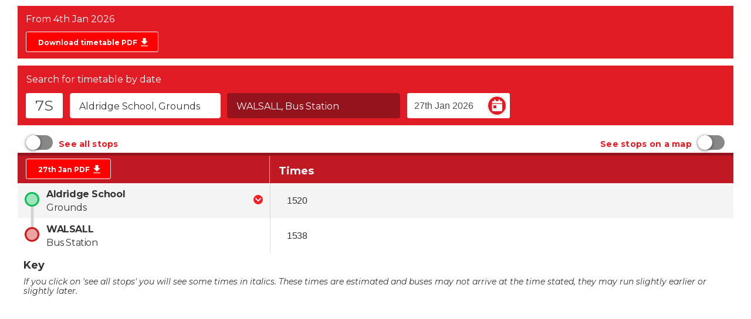

--- FILE ---
content_type: text/css
request_url: https://timetables-embed.nxbus.co.uk/static/css/main.62b96860.chunk.css
body_size: 18377
content:
@import url(https://fonts.googleapis.com/css?family=Montserrat:regular,bold,italic&subset=latin,latin-ext);
/*! normalize.css v5.0.0 | MIT License | github.com/necolas/normalize.css */html{font-family:sans-serif;line-height:1.15;-ms-text-size-adjust:100%;-webkit-text-size-adjust:100%}article,aside,footer,header,nav,section{display:block}h1{font-size:2em;margin:.67em 0}figcaption,figure,main{display:block}figure{margin:1em 40px}hr{box-sizing:content-box;height:0;overflow:visible}pre{font-family:monospace,monospace;font-size:1em}a{background-color:transparent;-webkit-text-decoration-skip:objects}a:active,a:hover{outline-width:0}abbr[title]{border-bottom:none;text-decoration:underline;-webkit-text-decoration:underline dotted;text-decoration:underline dotted}b,strong{font-weight:inherit;font-weight:bolder}code,kbd,samp{font-family:monospace,monospace;font-size:1em}dfn{font-style:italic}mark{background-color:#ff0;color:#000}small{font-size:80%}sub,sup{font-size:75%;line-height:0;position:relative;vertical-align:baseline}sub{bottom:-.25em}sup{top:-.5em}audio,video{display:inline-block}audio:not([controls]){display:none;height:0}img{border-style:none}svg:not(:root){overflow:hidden}button,input,optgroup,select,textarea{font-family:sans-serif;font-size:100%;line-height:1.15;margin:0}button,input{overflow:visible}button,select{text-transform:none}[type=reset],[type=submit],button,html [type=button]{-webkit-appearance:button}[type=button]::-moz-focus-inner,[type=reset]::-moz-focus-inner,[type=submit]::-moz-focus-inner,button::-moz-focus-inner{border-style:none;padding:0}[type=button]:-moz-focusring,[type=reset]:-moz-focusring,[type=submit]:-moz-focusring,button:-moz-focusring{outline:1px dotted ButtonText}fieldset{border:1px solid silver;margin:0 2px;padding:.35em .625em .75em}legend{box-sizing:border-box;color:inherit;display:table;max-width:100%;padding:0;white-space:normal}progress{display:inline-block;vertical-align:baseline}textarea{overflow:auto}[type=checkbox],[type=radio]{box-sizing:border-box;padding:0}[type=number]::-webkit-inner-spin-button,[type=number]::-webkit-outer-spin-button{height:auto}[type=search]{-webkit-appearance:textfield;outline-offset:-2px}[type=search]::-webkit-search-cancel-button,[type=search]::-webkit-search-decoration{-webkit-appearance:none}::-webkit-file-upload-button{-webkit-appearance:button;font:inherit}details,menu{display:block}summary{display:list-item}canvas{display:inline-block}[hidden],template{display:none}.header{display:flex;align-items:center;max-height:70px;padding:14px 10px 12px 14px;background-color:#e11c24;margin-bottom:12px}.header__hidden{display:none}.header__search{margin:0;padding:15px 15px 0;color:#fff}@media only screen and (max-width:1100px){.header__search{position:relative;bottom:-15px;margin-top:-10px!important}}@media only screen and (max-width:1100px){.header{flex-direction:column;align-items:start;margin:15px;max-height:none}}.header__stop{font-family:"Montserrat",sans-serif;font-size:25px;height:43px;line-height:43px;background-color:#fff;border-radius:3px;text-align:center;margin-right:12px;color:#4d4d4d;padding:0 15px}.header__stop__single{width:63px;min-width:63px;max-width:63px;padding:0}.header__stop__small{font-size:12px}@media only screen and (max-width:1100px){.header__stop{margin-bottom:10px;width:100%}}.header .form-container{display:flex;width:calc(70% - 55px);position:relative}@media only screen and (max-width:1100px){.header .form-container{width:100%;flex-direction:column;margin-bottom:11px}}.header .form-select{margin-bottom:8px}.header .search-container{display:flex;justify-content:space-between;width:100%;position:relative;height:43px}@media only screen and (max-width:1100px){.header .search-container{flex-direction:column;height:auto}}.header .search-container .react-select__menu{z-index:99999;position:absolute}.header .search-container .react-select--is-disabled{right:16px}@media only screen and (max-width:1100px){.header .search-container .react-select--is-disabled{right:0}}.header .search-container .react-select__control--is-disabled{background-color:#95131c;border-color:#95131c}.header .search-container .react-select__single-value--is-disabled{color:#fff}.header .search-container .clear-input{position:absolute;width:18px;height:18px;top:14px;right:28px}.header .search-container .change-direction{position:relative;height:30px;min-width:29px;top:7px;right:7px;z-index:9999}@media only screen and (max-width:1100px){.header .search-container .change-direction{position:absolute;top:33px;left:auto;right:25px;transform:rotate(90deg);-webkit-transform:rotate(90deg)}}.header img:active,.header img:focus,.header img:hover{cursor:pointer}.header .react-select__control{margin-right:8px}@media only screen and (max-width:1100px){.header .react-select__control{margin-right:0}}.header-CV{background-color:#0081cc}.header-CV .search-container .react-select__control--is-disabled{background-color:#0060ae;border-color:#0060ae}.wrapper-download-pdf{display:flex;align-items:flex-end;justify-content:flex-end}.wrapper-download-pdf .button-download-pdf{position:relative;height:35px;line-height:35px;border-radius:3px;background-color:#d6d6d6;font-size:12px;background-color:red;color:#fff;font-family:"Montserrat",sans-serif;font-weight:700;margin-bottom:5px;letter-spacing:0;padding:0 35px 0 20px;border:1px solid}@media only screen and (max-width:1100px){.wrapper-download-pdf .button-download-pdf{font-size:11px}}.wrapper-download-pdf .button-download-pdf:after{content:"";position:absolute;background-image:url(/static/media/download-icon.91a7fdb0.svg);background-repeat:no-repeat;background-size:cover;width:12px;height:14px;top:10px;right:17px}.wrapper-download-pdf-week{display:block;color:#fff}.wrapper-download-pdf-week--first{float:left;padding-right:10px}@media only screen and (max-width:1100px){.wrapper-download-pdf-week--first{float:none;padding-right:0}}.wrapper-download-pdf-hidden{display:none}.wrapper-download-pdf-CV .button-download-pdf{background-color:#0096db}.map-hidden{display:none}.header-buttons{display:block;max-height:90px}@media only screen and (max-width:1100px){.header-buttons{max-height:none}}.header-buttons .button-download-pdf{margin-top:12px}.main-container{background:#fff;padding:0 10px 0 14px;height:35px;border-radius:5px 5px 0 0;display:flex;justify-content:space-between;align-items:center}.main-container .button-stops{height:34px;line-height:34px;width:110px;border:1px solid #fff;background-color:#eee;border-radius:3px}.main-container .button-stops,.main-container .see-map{font-family:"Montserrat",sans-serif;font-weight:700;font-size:14px;color:#e11c24}.main-container .see-map{display:inline-block;padding-top:5px;margin-right:10px;letter-spacing:.28px}@media only screen and (max-width:1100px){.main-container .see-map{display:none}}.main-container .see-map--mobile{display:none}@media only screen and (max-width:1100px){.main-container .see-map--mobile{display:block}}.main-container .see-stops{color:#e11c24;font-size:14px;font-family:"Montserrat",sans-serif;font-weight:700;display:inline-block;padding-top:5px;margin-left:10px;letter-spacing:.28px}.main-container .switcher{display:flex;display:-webkit-flex;align-items:center;float:left;padding-right:5px}.leaflet-container{height:535px;width:100%;z-index:0}@media only screen and (max-width:1100px){.leaflet-container{height:450px}}.main-container-TD .see-map,.main-container-TD .see-stops{color:#009f3c}.main-container-CV .see-map,.main-container-CV .see-stops{color:#0096db}.no-timetable-header{width:100%;background:#f4f4f4;padding:30px 60px}.no-timetable-header .no-timetable{text-align:center;color:#e11c24;font-size:21px;font-weight:800;background-color:#ccc;padding:20px}.no-timetable-header .no-timetable-TD{color:#009f3c}.no-timetable-header .no-timetable-CV{color:#0096db}.container-details div{position:relative;font-size:14px;color:#4f4f4f;padding:5px 10px 0 14px}.container-details .via{text-align:right;min-height:22px}@media only screen and (max-width:1100px){.container-details .via{text-align:left}}.container-details .timetable-change{text-align:left;float:left;z-index:999}@media only screen and (max-width:1100px){.container-details .timetable-change{padding-bottom:1px;z-index:0;float:none}}.map-container{min-height:100%}.map{padding-bottom:12px;position:relative}.map .mapService{position:absolute;z-index:999;top:20px;right:20px;text-align:right;font-size:23px;background-color:#e11c24;padding:8px;color:#fff;min-width:42px;text-align:center}.map .mapService--CV{background-color:#0081cc}.stops-table-scrollable{overflow-x:hidden;overflow-y:hidden;-webkit-overflow-scrolling:touch;-webkit-transform:translateZ(0)}.stops-table-scrollable .stops-table tbody tr.timing-point{font-style:normal}.stops-table-scrollable .stops-table tbody tr.point{font-style:italic}.stops-table-scrollable .stops-table tbody tr td:nth-child(2){color:#fff}.stops-table-scrollable .stops-table tbody tr td:nth-child(3){border:none}.stops-table-scrollable .stops-table tbody tr:nth-child(odd) td:nth-child(2){color:#f4f4f4}.stops-table-scrollable .stops-table .stops-collapse{display:none}.stops-table{width:calc(100% + 1px);border-spacing:0;border-collapse:collapse}.stops-table tbody tr{height:60px;font-family:"Montserrat",sans-serif;font-size:16px;letter-spacing:-.39px;background-color:#fff;color:#333}@media only screen and (max-width:1100px){.stops-table tbody tr{height:85px}}.stops-table tbody tr:nth-child(odd){background:#f4f4f4}.stops-table tbody tr:last-child td:first-child:before{content:none}.stops-table tbody tr td{padding:0 12px;position:relative;text-align:right}.stops-table tbody tr td:first-child{width:30px}.stops-table tbody tr td:first-child:before{content:"";position:absolute;display:block;background-repeat:repeat-y;width:50%;height:100%;top:50%;background-image:url(/static/media/line-gray.d8fdc116.svg);background-position:50%;background-size:12px 100px}@media (-ms-high-contrast:active),(-ms-high-contrast:none){.stops-table tbody tr td:first-child:before{height:77px;top:auto}}.stops-table tbody tr td:nth-child(2){text-align:left;min-width:300px;width:250px;padding:0;font-weight:800;line-height:23px}.stops-table tbody tr td:nth-child(2) .subTitle{font-weight:100}@media only screen and (max-width:1100px){.stops-table tbody tr td:nth-child(2){min-width:150px;width:150px}}.stops-table tbody tr td:nth-child(3){width:20px;min-width:80px;border-right:1px solid #dbdbdb}@media only screen and (max-width:1100px){.stops-table tbody tr td:nth-child(3){min-width:30px;width:30px}}.stops-table tbody tr .time{font-family:sans-serif;min-width:80px;padding:0 13px 0 0;vertical-align:middle}@media only screen and (max-width:1100px){.stops-table tbody tr .time{min-width:70px}}.stops-table tbody tr .time--single{text-align:left;padding-left:31px}.stops-table tbody tr .center{text-align:center}.stops-table tbody .service{height:40px;font-weight:600}.stops-table tbody .service td:first-child:before{background-image:none}.stops-table .stops-tracking-container{display:flex}.stops-table .stops-tracking{text-align:center}.stops-table .stops-tracking-dot{display:inline-block;position:relative;height:25px;width:25px;border-radius:50%;border:3px solid #10bd59;background-color:#9ee4bc}.stops-table .stops-tracking-dot--finish{border:3px solid #d01717;background-color:#eca3a3}.stops-table .stops-tracking-dot--between{height:14px;width:14px;border-radius:50%;border:3px solid #d3d3d3;background-color:#fff}.stops-table .stops-tracking-dot--tp{width:18px;height:18px}.stops-table .stops-collapse:active,.stops-table .stops-collapse:focus,.stops-table .stops-collapse:hover{cursor:pointer}.stops-table .stops-collapse--down{transform:rotate(180deg);-webkit-transform:rotate(180deg)}.stops-table-header{font-family:"Montserrat",sans-serif;font-weight:700;font-size:18px;color:#fff;height:52px;padding:0 14px;background-color:#c01924;border-top:5px solid #95131c;display:flex;display:-webkit-flex}.stops-table-header__stops{min-width:416px;border-right:1px solid #dbdbdb}@media only screen and (max-width:1100px){.stops-table-header__stops{min-width:130px;border:none}}.stops-table-header__times{line-height:52px;display:flex;display:-webkit-flex;justify-content:space-between;width:100%;padding-left:15px}@media only screen and (max-width:1100px){.stops-table-header__times{padding-left:0;justify-content:flex-end}.stops-table-header__times span{display:none}}.stops-table-header .wrapper-download-pdf{float:left}.stops-table-header .wrapper-download-pdf .button-download-pdf{top:5px}.scroll-buttons .button-scroll,.scroll-buttons .button-scroll-later{font-family:"Montserrat",sans-serif;font-weight:700;font-size:12px;background-color:#f2f2f2;color:#e11c24;border:none;border-radius:3px;height:30px;width:76px;position:relative;padding-left:14px;bottom:6px}.scroll-buttons .button-scroll-later:before,.scroll-buttons .button-scroll:before{content:"";position:absolute;top:10px;left:6px;background-image:url(/static/media/arrow.177b6c0e.svg);background-size:contain;width:12px;height:10px}.scroll-buttons .button-scroll-later:first-child,.scroll-buttons .button-scroll:first-child{margin-right:8px}.scroll-buttons .button-scroll-later{padding-left:0;padding-right:2px}.scroll-buttons .button-scroll-later:before{transform:rotate(180deg);-webkit-transform:rotate(180deg);left:58px}.stops-table-pinned{position:absolute;left:0;top:0}.stops-table-pinned tr.timing-point{font-style:normal}.stops-table-pinned tr.point{font-style:italic}.stops-table-holder{position:relative;overflow:hidden}.stops-table-header-CV{background-color:#0081cc;border-top:5px solid #0096db}.stops-table-header-CV .scroll-buttons .button-scroll,.stops-table-header-CV .scroll-buttons .button-scroll-later{color:#0096db}.stops-table-header-CV .scroll-buttons .button-scroll-later:before,.stops-table-header-CV .scroll-buttons .button-scroll:before{background-image:url(/static/media/arrow.f5c7acc1.svg)}.layover{font-family:sans-serif;font-weight:600;font-size:12px;padding-right:1px;position:relative;bottom:2px}.no-time{padding-left:40px}@media only screen and (max-width:1100px){.no-time{padding-left:30px}}.time_colon{display:none}.legend{font-family:"Montserrat",sans-serif;font-size:14px;background-color:#fff;color:#333;padding:10px}.legend .label{font-weight:700;font-size:18px;padding-bottom:10px}.legend .section{margin-right:50px}.legend .section--first{float:left}.legend .section .item{display:flex;align-items:center}.legend .section .item img{margin:5px 5px 5px 0}.legend .italic{font-style:italic}.react-datepicker-wrapper .react-datepicker__input-container{position:relative}.react-datepicker-wrapper .react-datepicker__input-container input{max-width:175px;min-width:175px;border:none;border-radius:3px;height:43px;padding:0 12px;font-family:"Soleil-Book",sans-serif;font-size:16px;color:#4d4d4d}@media only screen and (max-width:1100px){.react-datepicker-wrapper .react-datepicker__input-container input{width:100%;max-width:100%}}.react-datepicker-wrapper .react-datepicker__input-container input:active,.react-datepicker-wrapper .react-datepicker__input-container input:focus,.react-datepicker-wrapper .react-datepicker__input-container input:hover{outline:none}.header-CV .react-datepicker-wrapper .react-datepicker__input-container:after{background-image:url(/static/media/calendar.d048ff6b.svg)}img.change-date{position:absolute;top:4px;right:5px}@media only screen and (max-width:1100px){img.change-date{position:relative;top:12px;right:40px}}.react-datepicker-popper{z-index:9999}.date-picker{position:relative}@media only screen and (max-width:1100px){.form-container .react-select-container{width:100%;max-width:100%}}.map .leaflet-popup-content-wrapper{border-radius:3px}.map .leaflet-popup-content-wrapper .leaflet-popup-content{width:180px;margin:16px 12px 24px 30px}.map .leaflet-popup-content-wrapper .leaflet-popup-content h3{font-family:"Soleil-Book",sans-serif;font-size:15px;color:#606060;margin:0 0 10px;position:relative}.map .leaflet-popup-content-wrapper .leaflet-popup-content h3:before{content:"";position:absolute;background-image:url(/static/media/stop.f74ba92b.svg);background-repeat:no-repeat;background-size:contain;width:15px;height:25px;left:-18px;top:-2px}.map .leaflet-popup-content-wrapper .leaflet-popup-content .stop-blue:before{background-image:url(/static/media/stop-blue.09ce2b9a.svg)}.map .leaflet-popup-content-wrapper .leaflet-popup-content .origin:before{background-image:url(/static/media/stop-start.6f700763.svg)}.map .leaflet-popup-content-wrapper .leaflet-popup-content .dest:before{background-image:url(/static/media/stop-finish.8e2e6b39.svg)}.map .leaflet-popup-content-wrapper .leaflet-popup-content h4{display:inline-block;font-family:"Soleil-Regular",sans-serif;font-size:12px;color:#7c7c7c;letter-spacing:.12px;margin:0 0 36px}.map .leaflet-popup-content-wrapper .leaflet-popup-content a{display:inline-block;font-family:"Soleil-Regular",sans-serif;font-size:14px;color:#e11c24;position:relative;background:#f1f1f1;border-radius:5px;padding:8px 20px 4px 10px;font-weight:800;text-decoration:none}.map .leaflet-popup-content-wrapper .leaflet-popup-content a:after{content:"";position:absolute;top:12px;right:7px;background-image:url(/static/media/arrow-icon.84947c72.svg);background-size:contain;width:10px;height:10px}.map .leaflet-popup-content-wrapper .leaflet-popup-content .link-TD{color:#009f3c}.map .leaflet-popup-content-wrapper .leaflet-popup-content .link-TD:after{background-image:url(/static/media/arrow-icon.27bd9dba.svg)}.map .leaflet-popup-content-wrapper .leaflet-popup-content .link-CV{color:#0096db}.map .leaflet-popup-content-wrapper .leaflet-popup-content .link-CV:after{background-image:url(/static/media/arrow-icon.60aef3ef.svg)}body{font-family:"Montserrat",sans-serif;-webkit-font-smoothing:antialiased;-moz-osx-font-smoothing:grayscale;min-width:320px;margin:0}*{box-sizing:border-box;-webkit-user-drag:none;-webkit-overflow-scrolling:touch;-webkit-tap-highlight-color:rgba(255,255,255,0)}button{cursor:pointer}button:active,button:focus,button:hover{outline:none}button:disabled{opacity:.5}button:disabled:hover{cursor:not-allowed}.noselect{-webkit-touch-callout:none;-webkit-user-select:none;-ms-user-select:none;user-select:none}.App{margin:10px auto;width:100%;max-width:1220px}
/*# sourceMappingURL=main.62b96860.chunk.css.map */

--- FILE ---
content_type: image/svg+xml
request_url: https://timetables-embed.nxbus.co.uk/static/media/collapse.165c0399.svg
body_size: 305
content:
<svg xmlns="http://www.w3.org/2000/svg" width="16" height="16" viewBox="0 0 16 16"><defs><style>.a{fill:#f91d23;}.b{fill:none;stroke:#fff;stroke-width:2px;}</style></defs><circle class="a" cx="8" cy="8" r="8"/><path class="b" d="M4.6,9.2,0,4.6,4.6,0" transform="translate(3.41 10.204) rotate(-90)"/></svg>

--- FILE ---
content_type: image/svg+xml
request_url: https://timetables-embed.nxbus.co.uk/static/media/collapse.165c0399.svg
body_size: 305
content:
<svg xmlns="http://www.w3.org/2000/svg" width="16" height="16" viewBox="0 0 16 16"><defs><style>.a{fill:#f91d23;}.b{fill:none;stroke:#fff;stroke-width:2px;}</style></defs><circle class="a" cx="8" cy="8" r="8"/><path class="b" d="M4.6,9.2,0,4.6,4.6,0" transform="translate(3.41 10.204) rotate(-90)"/></svg>

--- FILE ---
content_type: image/svg+xml
request_url: https://timetables-embed.nxbus.co.uk/static/media/calendar.1a407c47.svg
body_size: 905
content:
<svg xmlns="http://www.w3.org/2000/svg" width="34" height="35" viewBox="0 0 34 35"><defs><style>.a{fill:#e11c24;stroke:#fff;stroke-width:2px;}.b{fill:#fff;}.c{stroke:none;}.d{fill:none;}</style></defs><g transform="translate(-161 -4)"><g class="a" transform="translate(195 4) rotate(90)"><ellipse class="c" cx="17.5" cy="17" rx="17.5" ry="17"/><ellipse class="d" cx="17.5" cy="17" rx="16.5" ry="16"/></g><path class="b" d="M0,17.986a1.861,1.861,0,0,0,1.861,1.861H15.506a1.861,1.861,0,0,0,1.861-1.861V7.443H0Zm2.481-7.443a.622.622,0,0,1,.62-.62H6.822a.622.622,0,0,1,.62.62v3.721a.622.622,0,0,1-.62.62H3.1a.622.622,0,0,1-.62-.62ZM15.506,2.481H13.645V.62a.622.622,0,0,0-.62-.62h-1.24a.622.622,0,0,0-.62.62V2.481H6.2V.62A.622.622,0,0,0,5.582,0H4.342a.622.622,0,0,0-.62.62V2.481H1.861A1.861,1.861,0,0,0,0,4.342V6.2H17.366V4.342A1.861,1.861,0,0,0,15.506,2.481Z" transform="translate(169.513 11.152)"/></g></svg>

--- FILE ---
content_type: image/svg+xml
request_url: https://timetables-embed.nxbus.co.uk/static/media/line-gray.d8fdc116.svg
body_size: 283
content:
<svg id="line" xmlns="http://www.w3.org/2000/svg" preserveAspectRatio="none" width="10px" height="10px" viewBox="0 0 10 10">
  <defs>
    <style>
	.point {
	  stroke: #D3D3D3;
	  stroke-width: 4px;
	}
    </style>
  </defs>
 <line class="point" x1="5" x2="5" y1="0" y2="10" />
</svg>

--- FILE ---
content_type: text/plain
request_url: https://www.google-analytics.com/j/collect?v=1&_v=j102&a=1697644288&t=pageview&_s=1&dl=https%3A%2F%2Ftimetables-embed.nxbus.co.uk%2FWAAO007S&dp=%2FWAAO007S&ul=en-us%40posix&dt=NX%20Bus%20Timetables%20Integration&sr=1280x720&vp=1280x720&_u=IEBAAEABAAAAACAAI~&jid=1806072463&gjid=1424127412&cid=724852813.1769491484&tid=UA-2380865-8&_gid=1318679011.1769491484&_r=1&_slc=1&z=1566711153
body_size: -454
content:
2,cG-0KHH3BXPP3

--- FILE ---
content_type: image/svg+xml
request_url: https://timetables-embed.nxbus.co.uk/static/media/download-icon.91a7fdb0.svg
body_size: 262
content:
<svg xmlns="http://www.w3.org/2000/svg" viewBox="0 0 14 16.7"><defs><style>.cls-1{fill:#fff;}</style></defs><g id="Layer_2" data-name="Layer 2"><g id="Layer_1-2" data-name="Layer 1"><path class="cls-1" d="M4,0V6H0l7,7,7-7H10V0H4M0,15v1.7H14V15H0"/></g></g></svg>

--- FILE ---
content_type: application/javascript
request_url: https://timetables-embed.nxbus.co.uk/static/js/main.b7173c68.chunk.js
body_size: 37820
content:
(this["webpackJsonpnx-bus-timetables-integration"]=this["webpackJsonpnx-bus-timetables-integration"]||[]).push([[0],{112:function(e,t,a){e.exports=a.p+"static/media/stop-start.6f700763.svg"},113:function(e,t,a){e.exports=a.p+"static/media/stop-finish.8e2e6b39.svg"},114:function(e,t,a){e.exports=a.p+"static/media/stop.f74ba92b.svg"},115:function(e,t,a){e.exports=a.p+"static/media/stop-blue.09ce2b9a.svg"},183:function(e,t,a){e.exports=a.p+"static/media/change-direction.d5cf461e.svg"},184:function(e,t,a){e.exports=a.p+"static/media/change-direction.029a020e.svg"},185:function(e,t,a){e.exports=a.p+"static/media/calendar.1a407c47.svg"},186:function(e,t,a){e.exports=a.p+"static/media/calendar.d048ff6b.svg"},194:function(e,t,a){e.exports=a.p+"static/media/collapse.165c0399.svg"},195:function(e,t,a){e.exports=a.p+"static/media/collapse.76eb4fb7.svg"},276:function(e,t,a){var n={"./icons/CV/arrow-icon.svg":555,"./icons/CV/arrow.svg":556,"./icons/CV/calendar.svg":186,"./icons/CV/change-direction.svg":184,"./icons/CV/collapse.svg":195,"./icons/CV/download-icon.svg":557,"./icons/TD/arrow-icon.svg":558,"./icons/TD/arrow.svg":559,"./icons/TD/calendar.svg":560,"./icons/TD/change-direction.svg":561,"./icons/TD/collapse.svg":562,"./icons/TD/download-icon.svg":563,"./icons/arrow-icon.svg":564,"./icons/arrow.svg":565,"./icons/calendar.svg":185,"./icons/change-direction.svg":183,"./icons/close.svg":566,"./icons/collapse.svg":194,"./icons/download-icon.svg":567,"./line-gray.svg":568,"./map-marker.svg":569,"./stop-blue.svg":115,"./stop-finish.svg":113,"./stop-start.svg":112,"./stop.svg":114};function r(e){var t=l(e);return a(t)}function l(e){if(!a.o(n,e)){var t=new Error("Cannot find module '"+e+"'");throw t.code="MODULE_NOT_FOUND",t}return n[e]}r.keys=function(){return Object.keys(n)},r.resolve=l,e.exports=r,r.id=276},287:function(e,t,a){e.exports=a(575)},486:function(e,t,a){},555:function(e,t,a){e.exports=a.p+"static/media/arrow-icon.60aef3ef.svg"},556:function(e,t,a){e.exports=a.p+"static/media/arrow.f5c7acc1.svg"},557:function(e,t,a){e.exports=a.p+"static/media/download-icon.957f4be3.svg"},558:function(e,t,a){e.exports=a.p+"static/media/arrow-icon.27bd9dba.svg"},559:function(e,t,a){e.exports=a.p+"static/media/arrow.f27b898c.svg"},560:function(e,t,a){e.exports=a.p+"static/media/calendar.ec290c3f.svg"},561:function(e,t,a){e.exports=a.p+"static/media/change-direction.7c19d34b.svg"},562:function(e,t,a){e.exports=a.p+"static/media/collapse.6222a4c1.svg"},563:function(e,t,a){e.exports=a.p+"static/media/download-icon.bc044eba.svg"},564:function(e,t,a){e.exports=a.p+"static/media/arrow-icon.84947c72.svg"},565:function(e,t,a){e.exports=a.p+"static/media/arrow.177b6c0e.svg"},566:function(e,t,a){e.exports=a.p+"static/media/close.bb828ec4.svg"},567:function(e,t,a){e.exports=a.p+"static/media/download-icon.91a7fdb0.svg"},568:function(e,t,a){e.exports=a.p+"static/media/line-gray.d8fdc116.svg"},569:function(e,t,a){e.exports=a.p+"static/media/map-marker.d59fb770.svg"},570:function(e,t,a){},575:function(e,t,a){"use strict";a.r(t);a(288),a(298);var n=a(0),r=a.n(n),l=a(39),s=a.n(l),c=(a(486),a(5)),o=a(14),i=a(40),m=a(117),p=a(26),u=a(7),d=a.n(u),b=a(204),f=a(279),g=a.n(f),h=a(198),v=a(81),E=(a(491),a(151)),w=a.n(E);function O(e){return function(t){return w()("https://nxbus-embed-api.utrackapps.com/tts-nxbus/api/polyline/getByMaster",{body:e,headers:{Accept:"application/json","Content-Type":"application/json"},method:"POST"}).then((function(e){return e.json()})).then((function(e){return t(function(e){return{type:"RECEIVE_POLYLINE",payload:e}}(e))}))}}var y=function(e){return e&&e.stops&&e.stops.result&&e.stops.result.routes},j=function(e){return e&&e.stops&&e.stops.result&&e.stops.result.opId},N=function(e){return e&&e.service&&e.service.result&&e.service.result.routes},S=function(e){return e&&e.service&&e.service.result&&e.service.result.errorMessage},x=function(e){return e&&e.polyline&&e.polyline.result&&e.polyline.result.polylines},k=function(e){return e&&e.polyline&&e.polyline.result&&e.polyline.result.stops},D=function(e){return e&&e[0]&&e[0].masters.length&&(e[0].masters[0].grMasters?e[0].masters[0].grMasters:e[0].masters)},I=function(e){return e&&e[0]&&e[0].masters.length&&e[0].masters[0].stops},Y=function(e){return e&&e[0]&&e[0].masters.length&&e[0].masters[0].services},M=function(e){return e&&e[0]&&e[0].dowChanges},C=a(278),_=a(183),L=a.n(_),T=a(184),V=a.n(T),F=a(185),A=a.n(F),q=a(186),H=a.n(q),R=function(e){switch(e){case"CV":return V.a;default:return L.a}},W=function(e){switch(e){case"CV":return H.a;default:return A.a}};function P(){var e=Object(m.b)(),t=e.control,a=e.setValue,l=e.getValues,s=Object(n.useState)(),u=Object(o.a)(s,2),f=u[0],E=u[1],O=Object(n.useRef)(),j=Object(n.useRef)(),x=Object(n.useRef)(),k=Object(i.c)(),D=Object(i.d)((function(e){return{routes:N(e),timetableChanges:M(y(e)),rawState:e,errorMessage:S(e)}}),i.b),I=D.routes,Y=D.timetableChanges,_=D.rawState,L=D.errorMessage,T=Object(p.h)(),V=T.privateCode,F=T.date,A=Object(p.f)(),q=Object(n.useState)(),H=Object(o.a)(q,2),P=H[0],B=H[1],J=Object(n.useState)(),z=Object(o.a)(J,2),U=z[0],G=z[1],Z=function(e){return d()(e).isBefore(d()().weekday(0).add(21,"day"))&&d()(e).isAfter(d()().weekday(0).subtract(1,"day"))},K=Object(p.g)();Object(n.useEffect)((function(){var e;C.isMobile&&x.current&&(x.current.input.readOnly=!0),(!I||_.service&&_.service.result.departDate!==d()(F).format("YYYY-MM-DD"))&&V&&k((e=JSON.stringify({privateCode:V,departDate:d()(F).format("YYYY-MM-DD"),reqId:"0"}),function(t){return w()("https://nxbus-embed-api.utrackapps.com/tts-nxbus/api/route/getByPrivateCode",{body:e,headers:{Accept:"application/json","Content-Type":"application/json"},method:"POST"}).then((function(e){return e.json()})).then((function(e){return t(function(e){return{type:"RECEIVE_SERVICE",payload:e}}(e))}))})),I&&I.length&&(!P&&I[0].service&&B(I[0].service),!U&&I[0].opId&&G(I[0].opId),U&&k(function(e){return function(t){return w()("https://nxbus-embed-api.utrackapps.com/tts-nxbus/api/timetable/getByRoute",{body:e,headers:{Accept:"application/json","Content-Type":"application/json"},method:"POST"}).then((function(e){return e.json()})).then((function(e){return t(function(e){return{type:"RECEIVE_STOPS",payload:e}}(e))}))}}(JSON.stringify({origin:f?f.origin:I[0].origin,dest:f?f.dest:I[0].dest,dir:f?f.dir:I[0].dir,departDate:F||d()().format("YYYY-MM-DD"),opId:f?f.opId:U,service:f?f.service:P,sortBy:"FCTP",currentDate:K.search.match("[?&]currentDate=([^&]+)")?K.search.match("[?&]currentDate=([^&]+)")[1]:null}))))}),[I,U,P,V,F,f,k,x,K.search,_.service]);var Q=function(e,t){e&&O.current.state.value.origin!==e.origin&&(j.current.select.setValue(e),E(e)),t&&!t.action&&d()(t).format("YYYY-MM-DD")!==d()(F).format("YYYY-MM-DD")&&X(e,t?d()(t).format("YYYY-MM-DD"):d()(F).format("YYYY-MM-DD"))},X=function(e,t){var a=e.origin,n=e.dest;a&&n&&t&&d()(t).format("YYYY-MM-DD")!==d()(F).format("YYYY-MM-DD")&&A.push("".concat(K.pathname.includes("/map/")?"/map":"","/").concat(V,"/").concat(d()(t).format("YYYY-MM-DD")))},$={control:function(e,t){return Object(c.a)(Object(c.a)({},e),{},{background:"#fff",borderColor:"#fff",minHeight:"43px",height:"43px",boxShadow:(t.isFocused,null)})},valueContainer:function(e){return Object(c.a)(Object(c.a)({},e),{},{height:"43px",padding:"0 13px"})},input:function(e){return Object(c.a)(Object(c.a)({},e),{},{margin:"0px",color:"#4D4D4D",minWidth:"255px",width:"97%",fontFamily:'"Montserrat", sans-serif'})},container:function(e){return Object(c.a)(Object(c.a)({},e),{},{width:"104%",minWidth:"255px"})},singleValue:function(e){return Object(c.a)(Object(c.a)({},e),{},{fontFamily:'"Montserrat", sans-serif',maxWidth:"calc(100% - 23px)"})},placeholder:function(e){return Object(c.a)(Object(c.a)({},e),{},{fontFamily:'"Montserrat", sans-serif'})}},ee=null;if(Y&&Y.length){ee=[];for(var te=0;te<Y.length;te++)Y[te].hol||ee.push(Y[te])}if(I&&I.length){var ae=j.current?j.current.state.value:I[0];ae&&!I.some((function(e){return e.dest===ae.dest}))&&f!==I[0]&&(E(I[0]),j.current.select.setValue(I[0])),ae&&!I.some((function(e){return e.origin===ae.origin}))&&f!==I[0]&&(E(I[0]),j.current.select.setValue(I[0]))}return r.a.createElement(n.Fragment,null,I&&I.length?r.a.createElement(n.Fragment,null,!L&&ee&&ee.length&&Y&&Y.length&&!K.pathname.includes("/map/")?r.a.createElement("header",{className:"header header-".concat(U," header-buttons")},ee.map((function(e,t){return r.a.createElement("div",{key:t,className:"wrapper-download-pdf wrapper-download-pdf-week ".concat(t!==ee.length-1?"wrapper-download-pdf-week--first":""," wrapper-download-pdf-").concat(U)},r.a.createElement("div",null,r.a.createElement("span",null,"From ",d()(e.start).format("Do MMM YYYY"))),r.a.createElement("button",{onClick:function(){return function(e,t){var a=l();v.a.event({category:"pdf",action:"weekly-download",label:V,value:1}),window.open((1===e?"https://bustimetables-pdf.utrackapps.com/generateWeekly.php?origin=":"https://bustimetables-pdf.utrackapps.com/generate_layover.php?origin=")+a.dest.origin+"&dest="+a.dest.dest+"&privateCode="+V+"&departDate="+d()(1===e?t:a.departDate).format("YYYY-MM-DD"),"_blank")}(1,d()(e.start))},className:"button-download-pdf"},r.a.createElement("span",null,"Download timetable PDF")))}))):"",U&&r.a.createElement("div",{className:"header header__search header-".concat(U)},"Search for timetable by date"),U&&r.a.createElement("header",{className:"header header__main header-".concat(U)},r.a.createElement("div",{className:"header__stop header__stop__".concat(P&&P.includes("_")?"multi":"single"," header__stop__").concat(P&&P.length>9?"small":"large")},P&&P.replace(/_/g,"/")),r.a.createElement("form",{className:"search-container"},I&&I.length&&_.service&&_.service.result&&_.service.result.routes&&r.a.createElement("div",{className:"form-container"},r.a.createElement("div",{className:"form-select"},r.a.createElement(m.a,{control:t,name:"origin",rules:{required:!0},defaultValue:I[0],render:function(e){e.onChange,e.onBlur,e.value,e.name;return r.a.createElement(b.a,{isSearchable:!1,ref:O,onChange:Q,options:Object(h.uniqBy)(I,"origin"),defaultValue:I[0],getOptionLabel:function(e){return e.origin},getOptionValue:function(e){return e.origin},value:f,components:{DropdownIndicator:function(){return null},IndicatorSeparator:function(){return null}},styles:$,placeholder:"From",className:"react-select-container",classNamePrefix:"react-select"})}})),I.length>1?r.a.createElement("img",{src:R(U),className:"change-direction",alt:"change icon",onClick:function(){var e=l().origin;e=f||e;var t,n=null;n=2===I.length?I.find((function(t){return t.dir!==e.dir})):I.find((function(t){return t.dest===e.origin})),a("dest",Object(c.a)(Object(c.a)({},e),{},{dest:e.origin})),n&&(E(t=n),j.current.select.setValue(t))}}):r.a.createElement("div",{className:"change-direction"}),r.a.createElement("div",{className:"form-select"},r.a.createElement(m.a,{control:t,name:"dest",defaultValue:I[0],rules:{required:!0},render:function(e){e.onChange,e.onBlur;var t=e.value;e.name;return r.a.createElement(b.a,{isDisabled:!0,ref:j,options:Object(h.uniqBy)(I,"dest"),value:t,placeholder:"To",defaultValue:I[0],getOptionLabel:function(e){var t=e.origin,a=e.dest;return O.current?O.current.state.value.dest===O.current.state.value.origin?"Circular":a:a===t?"Circular":a},getOptionValue:function(e){return e.dest},components:{DropdownIndicator:function(){return null},IndicatorSeparator:function(){return null}},styles:$,className:"react-select-container",classNamePrefix:"react-select"})}})),r.a.createElement("div",{className:"".concat(K.pathname.includes("/map/")?"map-hidden":"")},r.a.createElement("div",{className:"date-picker"},r.a.createElement(m.a,{control:t,name:"departDate",rules:{required:!0},defaultValue:F?d()(F).toDate():new Date,render:function(e){return r.a.createElement(g.a,{minDate:d()().weekday(0).add(21,"day"),filterDate:Z,ref:x,className:"input",placeholderText:"Select date",onChange:function(t){e.onChange(t),Q(f||I[0],t)},selected:e.value,dateFormat:"do MMM yyyy"})}}),r.a.createElement("img",{src:W(U),className:"change-date",alt:"date icon",onClick:function(){x.current.setOpen(!0)}}))))))):_.service&&_.service.result&&!_.service.result.routes&&r.a.createElement("div",{className:"no-timetable-header"},r.a.createElement("div",{className:"no-timetable"},"No Timetable Available")))}var B=a(138),J=a(139),z=a(146),U=a(65),G=a(147),Z=a(145),K=a(203),Q=a.n(K),X=a(583),$=a(582),ee=a(580),te=a(584),ae=a(27),ne=a.n(ae),re=a(93),le=a.n(re),se=a(581),ce=a(140),oe=a.n(ce),ie=a(112),me=a.n(ie),pe=a(113),ue=a.n(pe),de=a(114),be=a.n(de),fe=a(115),ge=a.n(fe),he=(a(275),a(182),a(28)),ve=a(56),Ee=a(9),we=a.n(Ee),Oe=function(e){var t=arguments.length>1&&void 0!==arguments[1]&&arguments[1];if(e){var a=[],n=[];if(-1!==e.indexOf(":")){if(a=[e.substring(0,e.indexOf(":")+1).replace(":",""),e.substring(e.indexOf(":")+1).replace(":","").replace(","," ").replace(/\s*\[.*?\]\s*/g,"")],n=[],t&&a[0].length>20){for(var r=0;r<a[0].length;r++)null!=a[0][r].match(/[a-z]/)&&n.push(r);var l=n[0]-1;a=[a[0].substring(0,l),a[0].substring(l),a[1]]}return a}if(-1!==e.indexOf(",")){if(a=[e.substring(0,e.indexOf(",")+1).replace(",",""),e.substring(e.indexOf(",")+1).replace(",","")],n=[],t&&a[0].length>20){for(var s=0;s<a[0].length;s++)null!=a[0][s].match(/[a-z]/)&&n.push(s);var c=n[0]-1;a=[a[0].substring(0,c),a[0].substring(c),a[1]]}return a}return-1!==e.indexOf("(")&&e.length>20?[e.substring(0,e.indexOf("(")-1),e.substring(e.indexOf("(")-1)]:[e]}return["Unknow"]},ye=a(194),je=a.n(ye),Ne=a(195),Se=a.n(Ne),xe=function(e){switch(e){case"CV":return Se.a;default:return je.a}},ke=null,De=function(){ke!==document.getElementById("root").offsetHeight&&(ke=document.getElementById("root").offsetHeight,window.parent.postMessage({frameHeight:ke>460?ke:460},"*"))};function Ie(){we()(".stops-table-scrollable:visible")[0]&&0===we()(".stops-table-scrollable:visible")[0].scrollLeft?(we()("button.button-scroll").attr("disabled",!0),we()(".stops-table:visible:first tr:first td:last").position()&&we()(".stops-table:visible:first tr:first td:last").position().left<we()(".stops-table-scrollable:visible:first").width()+we()(".stops-table-scrollable:visible:first").position().left?(we()("button.button-scroll-later").attr("disabled",!0),we()("button.button-scroll-later, button.button-scroll").hide(),we()(".stops-table-scrollable:visible:first").css("overflow-x","hidden")):(we()(".stops-table-scrollable:visible:first").css("overflow-x","scroll"),we()("button.button-scroll-later, button.button-scroll").show())):(we()(".stops-table:visible:first tr:first td:last").position()&&we()(".stops-table:visible:first tr:first td:last").position().left<we()(".stops-table-scrollable:visible:first").width()+we()(".stops-table-scrollable:visible:first").position().left||(we()("button.button-scroll").attr("disabled",!1),we()("button.button-scroll-later, button.button-scroll").show(),we()(".stops-table-scrollable:visible:first").css("overflow-x","scroll")),we()(".stops-table-scrollable:visible")[0]&&we()(".stops-table-scrollable:visible")[0].offsetWidth+we()(".stops-table-scrollable:visible")[0].scrollLeft>=we()(".stops-table-scrollable:visible")[0].scrollWidth?we()("button.button-scroll-later").attr("disabled",!0):we()("button.button-scroll-later").attr("disabled",!1))}var Ye=function(e){var t={display:"none"},a=Object(i.d)((function(e){return{stops:I(y(e)),services:Y(y(e)),rawroutes:N(e)}})),l=a.stops,s=a.services,m=a.rawroutes,u=Object(n.useState)(!1),b=Object(o.a)(u,2),f=b[0],g=b[1],h=Object(n.useState)([]),E=Object(o.a)(h,2),w=E[0],O=E[1],j=Object(n.useState)([]),S=Object(o.a)(j,2),x=S[0],k=S[1],D=Object(n.useState)([]),M=Object(o.a)(D,2),C=M[0],_=M[1],L=Object(p.h)(),T=L.privateCode,V=L.date;Object(n.useEffect)((function(){if(l&&l.length){var t,a=Object(ve.a)(l.entries());try{for(a.s();!(t=a.n()).done;){var n=Object(o.a)(t.value,2),r=n[0],i=n[1];r&&i.layover&&g(!0)}}catch(m){a.e(m)}finally{a.f()}}e.showAllStops?(l&&l.length&&(_(l.map((function(e,t){return e.tp||t===l.length?t:null})).filter((function(e){return null!==e}))),O(l.map((function(e){return Object(c.a)(Object(c.a)({},e),{},{show:!0})})))),s&&s.length&&k(s.map((function(e){return e.stops.map((function(e){return Object(c.a)(Object(c.a)({},e),{},{show:!0})}))})))):(l&&l.length&&(_([]),O(l.map((function(e){return Object(c.a)(Object(c.a)({},e),{},{show:!!e.tp})})))),s&&s.length&&(we()(".stops-table-scrollable:visible:eq(0)").on("scroll",(function(){Ie()})),we()(".scroll-buttons button.button-scroll").on("touchstart mousedown",(function(){we()(".stops-table-scrollable:visible:eq(0)").stop(),Ie(),we()(".stops-table-scrollable:visible:eq(0)").animate({scrollLeft:0},we()(".stops-table-scrollable:visible")[0].scrollLeft,"linear")})).on("touchend mouseup",(function(){we()(".stops-table-scrollable:visible:eq(0)").stop(),Ie()})),we()(".scroll-buttons button.button-scroll-later").on("touchstart mousedown",(function(){we()(".stops-table-scrollable:visible:eq(0)").stop(),Ie(),we()(".stops-table-scrollable:eq(0)").animate({scrollLeft:we()(".stops-table-scrollable:visible")[0].scrollWidth},we()(".stops-table-scrollable:visible")[0].scrollWidth-we()(".stops-table-scrollable:visible")[0].scrollLeft,"linear")})).on("touchend mouseup",(function(){we()(".stops-table-scrollable:visible:eq(0)").stop(),Ie()})),k(s.map((function(e){return e.stops.map((function(e){return e?Object(c.a)({show:!0},e):{show:!1}}))}))))),we()((function(){setTimeout((function(){if(Ie(),De(),document.querySelector("td.next")){Ie();var e=document.querySelector("td.next").offsetLeft-document.querySelector(".stops-table-pinned").offsetWidth;e+=12,document.querySelector(".stops-table-scrollable").scrollLeft=e}}),100)})),we()(window).resize((function(){Ie(),De()}))}),[l,s,e]);var F=function(e){var t;_([].concat(Object(he.a)(C),[e]));for(var a=0;a<w.length;++a)if(a>e&&w[a].tp){t=a;break}t||(t=w.length),C.includes(e)?(O(w.map((function(a,n){return n>e&&!a.tp&&t>n?Object(c.a)(Object(c.a)({},a),{},{show:!1}):a}))),k(x.map((function(a){return a.map((function(a,n){return n>e&&!a.tp&&t>n?Object(c.a)(Object(c.a)({},a),{},{show:!1}):a}))}))),_(function(e,t){for(var a=0;a<e.length;)e[a]===t?e.splice(a,1):++a;return e}(C,e))):(O(w.map((function(a,n){return n>e&&!a.tp&&t>n?Object(c.a)(Object(c.a)({},a),{},{show:!0}):a}))),k(x.map((function(a){return a.map((function(a,n){return n>e&&!a.tp&&t>n?Object(c.a)(Object(c.a)({},a),{},{show:!0}):a}))})))),we()((function(){setTimeout((function(){De()}),1e3)}))},A=function(e,t){return 0===e?"stops-tracking-dot":e===l.length-1?"stops-tracking-dot stops-tracking-dot--finish":t&&t.tp?"stops-tracking-dot stops-tracking-dot--between stops-tracking-dot--tp":"stops-tracking-dot stops-tracking-dot--between"};return r.a.createElement(n.Fragment,null,s&&s.length&&r.a.createElement(n.Fragment,null,r.a.createElement("div",{className:"stops-table-header stops-table-header-".concat(m[0].opId)},r.a.createElement("div",{className:"stops-table-header__stops"},r.a.createElement("div",{className:"wrapper-download-pdf wrapper-download-pdf-".concat(m[0].opId)},r.a.createElement("button",{onClick:function(){return function(){for(var e=m[0],t=0;t<m.length;t++)m[t].origin===w[0].fName&&(e=m[t]);v.a.event({category:"pdf",action:"daily-download",label:T||e.privateCode,value:1}),window.open("https://bustimetables-pdf.utrackapps.com/generateDaily.php?origin="+e.origin+"&dest="+e.dest+"&privateCode="+(T||e.privateCode)+"&departDate="+(V?d()(V).format("YYYY-MM-DD"):d()().format("YYYY-MM-DD")),"_blank")}()},className:"button-download-pdf"},d()(V).format("Do MMM")," PDF"))),r.a.createElement("div",{className:"stops-table-header__times"},r.a.createElement("span",null,"Times"),r.a.createElement("div",{className:"scroll-buttons"},r.a.createElement("button",{type:"button",className:"button-scroll noselect",style:{display:"none"}},"Earlier"),r.a.createElement("button",{type:"button",className:"button-scroll-later noselect",style:{display:"none"}},"Later")))),r.a.createElement("div",{className:"stops-table-holder"},r.a.createElement("div",{className:"stops-table-scrollable"},r.a.createElement("table",{className:"stops-table"},r.a.createElement("tbody",null,m.length&&m[0].service&&m[0].service.includes("_")&&r.a.createElement("tr",{key:Object(se.a)(),className:"service"},r.a.createElement("td",null),r.a.createElement("td",null),r.a.createElement("td",null),s.map((function(e){return r.a.createElement("td",{key:Object(se.a)()},e.serviceName)}))),w&&w.length?w.map((function(e,t){return e.show||0===t?r.a.createElement("tr",{key:Object(se.a)(),className:e.tp?"timing-point":"point"},r.a.createElement("td",null,r.a.createElement("div",{className:"stops-tracking"},r.a.createElement("span",{className:A(t,e)}))),r.a.createElement("td",null,Oe(e.fName).length>1?r.a.createElement(n.Fragment,null,Oe(e.fName)[0]," ",r.a.createElement("br",null),r.a.createElement("span",{className:"subTitle"},Oe(e.fName)[1])):e.fName),r.a.createElement("td",null,e.tpGroup?r.a.createElement("img",{onClick:function(){F(t)},className:C.includes(t)?"stops-collapse stops-collapse--down":"stops-collapse",src:xe(m[0].opId),alt:"collapse icon"}):null),x&&x.length&&x.map((function(e){return e[t].show||0===t?r.a.createElement("td",{key:Object(se.a)(),className:"\n                                      ".concat(1===x.length?"time--single":"","\n                                      ").concat(0===t&&d()(e[0].depart).isAfter(d()())||!e[0].depart&&d()(e[1].depart).isAfter(d()())?e[t].depart?"next time":"next time center":e[t].depart?"time":"time center","\n                                    ")},e[t].depart?e[t].arrive&&2===e[t].type?r.a.createElement(n.Fragment,null,d()(e[t].arrive).format("HH"),r.a.createElement("span",{className:"time_colon"},":"),d()(e[t].arrive).format("mm")):e[t].arrive===e[t].depart?r.a.createElement(n.Fragment,null,d()(e[t].depart).format("HH"),r.a.createElement("span",{className:"time_colon"},":"),d()(e[t].depart).format("mm")):r.a.createElement(n.Fragment,null,e[t].layover?r.a.createElement("span",{className:"layover"},"(a)"):r.a.createElement("span",{className:"layover"}),d()(e[t].arrive).format("HH"),r.a.createElement("span",{className:"time_colon"},":"),d()(e[t].arrive).format("mm"),r.a.createElement("br",null),e[t].layover?r.a.createElement("span",{className:"layover"},"(d)"):r.a.createElement("span",{className:"layover"}),d()(e[t].depart).format("HH"),r.a.createElement("span",{className:"time_colon"},":"),d()(e[t].depart).format("mm")):r.a.createElement("div",{className:"no-time"},"-")):r.a.createElement("td",{key:Object(se.a)(),className:"center time"},r.a.createElement("div",{className:"no-time"},"-"))}))):null})):null))),r.a.createElement("div",{className:"stops-table-pinned"},r.a.createElement("table",{className:"stops-table"},r.a.createElement("tbody",null,m.length&&m[0].service&&m[0].service.includes("_")&&r.a.createElement("tr",{key:Object(se.a)(),className:"service"},r.a.createElement("td",null),r.a.createElement("td",null),r.a.createElement("td",null),s.map((function(e){return r.a.createElement("td",{key:Object(se.a)(),style:t},e.serviceName)}))),w&&w.length?w.map((function(e,a){return e.show||0===a?r.a.createElement("tr",{key:Object(se.a)(),className:e.tp?"timing-point":"point"},r.a.createElement("td",null,r.a.createElement("div",{className:"stops-tracking"},r.a.createElement("span",{className:A(a,e)}))),r.a.createElement("td",null,Oe(e.fName).length>1?r.a.createElement(n.Fragment,null,Oe(e.fName)[0]," ",r.a.createElement("br",null),r.a.createElement("span",{className:"subTitle"},Oe(e.fName)[1])):e.fName),r.a.createElement("td",null,e.tpGroup?r.a.createElement("img",{onClick:function(){F(a)},className:C.includes(a)?"stops-collapse stops-collapse--down":"stops-collapse",src:xe(m[0].opId),alt:"collapse icon"}):null),x&&x.length&&x.map((function(e){return e[a].show&&r.a.createElement("td",{key:Object(se.a)(),style:t,className:"time ".concat(1===x.length?"time--single":"")},e[a].layover?r.a.createElement("span",{className:"layover"},"(a)"):r.a.createElement("span",{className:"layover"}),d()(e[a].arrive).format("HH"),r.a.createElement("span",{className:"time_colon"},":"),d()(e[a].arrive).format("mm"),r.a.createElement("br",null),e[a].layover?r.a.createElement("span",{className:"layover"},"(d)"):r.a.createElement("span",{className:"layover"}),d()(e[a].depart).format("HH"),r.a.createElement("span",{className:"time_colon"},":"),d()(e[a].depart).format("mm"))}))):null})):null)))),r.a.createElement("div",{className:"legend"},r.a.createElement("div",{className:"label"},"Key"),f&&r.a.createElement("div",{className:"item"},r.a.createElement("span",{className:"time"},"(a)")," arrival time at the stop"),f&&r.a.createElement("div",{className:"item"},r.a.createElement("span",{className:"time"},"(d)")," departure time at the stop"),r.a.createElement("div",{className:"item italic"},"If you click on 'see all stops' you will see some times in italics. These times are estimated and buses may not arrive at the time stated, they may run slightly earlier or slightly later."))))};ne.a.Icon.Default.imagePath="//cdnjs.cloudflare.com/ajax/libs/leaflet/1.3.1/images/",oe.a.polyfill();var Me={iconSize:[24,40],format:"svg",iconAnchor:[12,40],popupAnchor:[1,-40]},Ce={iconSize:[14,26],format:"svg",iconAnchor:[7,26],popupAnchor:[0,-26]},_e=function(e){Object(G.a)(a,e);var t=Object(Z.a)(a);function a(){return Object(B.a)(this,a),t.apply(this,arguments)}return Object(J.a)(a,[{key:"createLeafletElement",value:function(e){var t=Object(z.a)(Object(U.a)(a.prototype),"createLeafletElement",this).call(this,e);return ne.a.mapboxGL({attribution:'<a href="https://www.maptiler.com/copyright/" target="_blank">\xa9 MapTiler</a> <a href="https://www.openstreetmap.org/copyright" target="_blank">\xa9 OpenStreetMap contributors</a>',accessToken:"pk.eyJ1IjoidXRyYWNrbWFwIiwiYSI6Im9iV245NnMifQ.ddr0eLkRuZUoNVglI8tZvg",style:"https://api.maptiler.com/maps/basic/style.json?key=qFLLNZGl77ciGk4TxKUS"}).addTo(t),t}}]),a}(X.a),Le=function(e){var t=e.name,n=e.iconSize,r=e.format,l=e.iconAnchor,s=e.popupAnchor;return new ne.a.Icon({iconUrl:a(276)("./".concat(t,".").concat(r)),iconRetinaUrl:a(276)("./".concat(t,".").concat(r)),iconSize:n,iconAnchor:l,popupAnchor:s})},Te=function(){var e=Object(i.c)(),t=Object(i.d)((function(e){return{services:Y(y(e)),masterListId:D(y(e)),timetableChanges:M(y(e)),stopsOpId:j(e),polyline:x(e),mapStops:k(e),rawroutes:N(e),errorMessage:S(e),reset:e.view.reset}})),a=t.services,l=t.polyline,s=t.mapStops,m=t.reset,u=t.masterListId,b=t.rawroutes,f=t.errorMessage,g=Object(n.useState)(!1),h=Object(o.a)(g,2),v=h[0],E=h[1],w=Object(n.useState)([]),I=Object(o.a)(w,2),C=I[0],_=I[1],L=Object(n.useState)(!1),T=Object(o.a)(L,2),V=T[0],F=T[1],A=Object(n.useState)([]),q=Object(o.a)(A,2),H=q[0],R=q[1],W=Object(n.useState)(),P=Object(o.a)(W,2),B=P[0],J=P[1],z=Object(n.useState)(null),U=Object(o.a)(z,2),G=U[0],Z=U[1],K=Object(p.h)(),X=K.opId,ae=K.privateCode,ne=K.date;return Object(n.useEffect)((function(){if(f&&setTimeout((function(){window.parent.postMessage({frameHeight:window.screen.width<1100?600:460},"*")}),100),m&&(F(!1),E(!1)),(!l||C!==u)&&u&&u.length){_(u);var t=[];if(ae){var a=ae.split("_");a.length>1&&(t=u.filter((function(e){return e.privateCode===a[0]})),Z(t.length?t[0].service:u[0].service))}e(O(JSON.stringify({departDate:ne||d()().format("YYYY-MM-DD"),masterListId:t.length?t[0].masterListId:u[0].masterListId,masterStops:!0,reqId:0})))}if(s&&s.length){var n=s.length;R(s&&s.length&&s.map((function(e,t){return 0===t?Object(c.a)(Object(c.a)({},e),{},{google:"https://www.google.com/maps/place/".concat(e.loc.lat,",").concat(e.loc.lon),icon:Le(Object(c.a)({name:"stop-start"},Me)),type:"origin"}):t+1===n?Object(c.a)(Object(c.a)({},e),{},{google:"https://www.google.com/maps/place/".concat(e.loc.lat,",").concat(e.loc.lon),icon:Le(Object(c.a)({name:"stop-finish"},Me)),type:"dest"}):Object(c.a)(Object(c.a)({},e),{},{google:"https://www.google.com/maps/place/".concat(e.loc.lat,",").concat(e.loc.lon),icon:Le(Object(c.a)({name:e.forAllJrn?"stop":"stop-blue"},Ce)),type:e.forAllJrn?"stop":"stop-blue"})}))),V&&J(s.map((function(e,t){return e.polyline?le.a.decode(e.polyline):{lat:e.loc.lat,lng:e.loc.lon}})))}}),[m,V,l,ne,e,u,s,ae,C,f]),f?r.a.createElement("div",{className:"no-timetable-header"},r.a.createElement("div",{className:"no-timetable no-timetable-".concat(X||(b.length?b[0].opId:""))},f)):a&&a.length&&b&&b.length?r.a.createElement(n.Fragment,null,r.a.createElement("div",{className:"main-container main-container-".concat(X||b[0].opId)},r.a.createElement("div",{className:"switcher"},r.a.createElement(Q.a,{checked:v,onChange:E,onColor:"#10bd59",onHandleColor:"#D6D6D6",handleDiameter:25,uncheckedIcon:!1,checkedIcon:!1,boxShadow:"0px 1px 5px rgba(0, 0, 0, 0.6)",height:25,width:46,className:"react-switch",id:"material-switch"}),r.a.createElement("span",{className:"see-stops"},"See all stops")),r.a.createElement("div",{className:"switcher"},r.a.createElement("span",{className:"see-map"},"See stops on a map"),r.a.createElement("span",{className:"see-map see-map--mobile"},"See map"),r.a.createElement(Q.a,{checked:V,onChange:F,onColor:"#10bd59",onHandleColor:"#D6D6D6",handleDiameter:25,uncheckedIcon:!1,checkedIcon:!1,boxShadow:"0px 1px 5px rgba(0, 0, 0, 0.6)",height:25,width:46,className:"react-switch",id:"material-switch"}))),V&&s&&s.length&&r.a.createElement("div",{className:"map"},G&&r.a.createElement("div",{className:"mapService mapService--".concat(b[0].opId)},G),r.a.createElement(_e,{bounds:B||null,boundsOptions:{padding:[5,15]}},l&&l.length&&l.map((function(e){return r.a.createElement($.a,{key:Object(se.a)(),positions:le.a.decode(e),color:"#8E8E8E",weight:7,opacity:.6})})),H.length&&H.map((function(e){var t=e.loc,a=e.icon,l=e.fName,s=e.type,c=e.google;return r.a.createElement(ee.a,{key:Object(se.a)(),position:t,icon:a},r.a.createElement(te.a,null,Oe(l).length>1?r.a.createElement(n.Fragment,null,r.a.createElement("h3",{className:s},Oe(l)[0]),r.a.createElement("h4",null,Oe(l)[1])):r.a.createElement("h3",{className:s},l),r.a.createElement("br",null),r.a.createElement("a",{className:"link-".concat(X||b[0].opId),href:c,target:"_blank",rel:"noopener noreferrer"},"Directions to Stop")))}))),r.a.createElement("div",{className:"legend"},r.a.createElement("div",{className:"label"},"Key"),r.a.createElement("div",{className:"section section--first"},r.a.createElement("div",{className:"item"},r.a.createElement("img",{alt:"startStop",width:"14px",src:me.a})," First stop"),r.a.createElement("div",{className:"item"},r.a.createElement("img",{alt:"endStop",width:"14px",src:ue.a})," Last stop")),r.a.createElement("div",{className:"section"},r.a.createElement("div",{className:"item"},r.a.createElement("img",{alt:"yellowStop",width:"14px",src:be.a})," Stop served on all trips"),r.a.createElement("div",{className:"item"},r.a.createElement("img",{alt:"blueStop",width:"14px",src:ge.a})," Stop served on some trips")))),r.a.createElement(Ye,{showAllStops:v})):r.a.createElement("div",null)};ne.a.Icon.Default.imagePath="//cdnjs.cloudflare.com/ajax/libs/leaflet/1.3.1/images/",oe.a.polyfill();var Ve=function(e){Object(G.a)(a,e);var t=Object(Z.a)(a);function a(){return Object(B.a)(this,a),t.apply(this,arguments)}return Object(J.a)(a,[{key:"createLeafletElement",value:function(e){var t=Object(z.a)(Object(U.a)(a.prototype),"createLeafletElement",this).call(this,e);return ne.a.mapboxGL({attribution:'<a href="https://www.maptiler.com/copyright/" target="_blank">\xa9 MapTiler</a> <a href="https://www.openstreetmap.org/copyright" target="_blank">\xa9 OpenStreetMap contributors</a>',accessToken:"pk.eyJ1IjoidXRyYWNrbWFwIiwiYSI6Im9iV245NnMifQ.ddr0eLkRuZUoNVglI8tZvg",style:"https://api.maptiler.com/maps/basic/style.json?key=qFLLNZGl77ciGk4TxKUS"}).addTo(t),t}}]),a}(X.a),Fe={iconSize:[24,40],format:"svg",iconAnchor:[12,40],popupAnchor:[1,-40]},Ae={iconSize:[14,26],format:"svg",iconAnchor:[7,26],popupAnchor:[0,-26]},qe=function(){var e=Object(i.c)(),t=Object(i.d)((function(e){return{services:Y(y(e)),masterListId:D(y(e)),stopsOpId:j(e),polyline:x(e),mapStops:k(e),rawroutes:N(e)}})),a=t.services,l=t.stopsOpId,s=t.polyline,m=t.masterListId,u=t.mapStops,b=t.rawroutes,f=Object(n.useState)([]),g=Object(o.a)(f,2),h=g[0],v=g[1],E=Object(n.useState)(),w=Object(o.a)(E,2),S=w[0],I=w[1],M=Object(n.useState)([]),C=Object(o.a)(M,2),_=C[0],L=C[1],T=Object(n.useState)(null),V=Object(o.a)(T,2),F=V[0],A=V[1],q=Object(p.h)(),H=q.opId,R=q.date,W=q.privateCode;return Object(n.useEffect)((function(){if((!u||_!==m)&&m&&m.length){L(m);var t=[];if(W){var a=W.split("_");a.length>1&&(t=m.filter((function(e){return e.privateCode===a[0]})),A(t.length?t[0].service:m[0].service))}e(O(JSON.stringify({departDate:R||d()().format("YYYY-MM-DD"),masterListId:t.length?t[0].masterListId:m[0].masterListId,masterStops:!0,reqId:0})))}if(u&&u.length){var n=u.length;v(u&&u.length&&u.map((function(e,t){return 0===t?Object(c.a)(Object(c.a)({},e),{},{google:"https://www.google.com/maps/place/".concat(e.loc.lat,",").concat(e.loc.lon),icon:Le(Object(c.a)({name:"stop-start"},Fe)),type:"origin"}):t+1===n?Object(c.a)(Object(c.a)({},e),{},{google:"https://www.google.com/maps/place/".concat(e.loc.lat,",").concat(e.loc.lon),icon:Le(Object(c.a)({name:"stop-finish"},Fe)),type:"dest"}):Object(c.a)(Object(c.a)({},e),{},{google:"https://www.google.com/maps/place/".concat(e.loc.lat,",").concat(e.loc.lon),icon:Le(Object(c.a)({name:e.forAllJrn?"stop":"stop-blue"},Ae)),type:e.forAllJrn?"stop":"stop-blue"})}))),I(u.map((function(e,t){return e.polyline?le.a.decode(e.polyline):{lat:e.loc.lat,lng:e.loc.lon}})))}}),[s,R,e,m,u,W,_]),a&&a.length?r.a.createElement("div",{className:"map-container map"},F&&r.a.createElement("div",{className:"mapService mapService--".concat(b[0].opId)},F),r.a.createElement(Ve,{bounds:S||null,boundsOptions:{padding:[5,15]}},s&&s.length&&s.map((function(e){return r.a.createElement($.a,{key:Object(se.a)(),positions:le.a.decode(e),color:"#8E8E8E",weight:7,opacity:.6})})),h.length&&h.map((function(e){var t=e.loc,a=e.icon,l=e.fName,s=e.type,c=e.google;return r.a.createElement(ee.a,{key:Object(se.a)(),position:t,icon:a},r.a.createElement(te.a,null,Oe(l).length>1?r.a.createElement(n.Fragment,null,r.a.createElement("h3",{className:s},Oe(l)[0]),r.a.createElement("h4",null,Oe(l)[1])):r.a.createElement("h3",{className:s},l),r.a.createElement("br",null),r.a.createElement("a",{className:"link-".concat(b[0].opId),href:c,target:"_blank",rel:"noopener noreferrer"},"Directions to Stop")))}))),r.a.createElement("div",{className:"legend"},r.a.createElement("div",{className:"label"},"Key"),r.a.createElement("div",{className:"section section--first"},r.a.createElement("div",{className:"item"},r.a.createElement("img",{alt:"startStop",width:"14px",src:me.a})," First stop"),r.a.createElement("div",{className:"item"},r.a.createElement("img",{alt:"endStop",width:"14px",src:ue.a})," Last stop")),r.a.createElement("div",{className:"section"},r.a.createElement("div",{className:"item"},r.a.createElement("img",{alt:"yellowStop",width:"14px",src:be.a})," Stop served on all trips"),r.a.createElement("div",{className:"item"},r.a.createElement("img",{alt:"blueStop",width:"14px",src:ge.a})," Stop served on some trips")))):l?r.a.createElement("div",{className:"no-timetable-header"},r.a.createElement("div",{className:"no-timetable no-timetable-".concat(H)},"Map Currently Unavailable")):r.a.createElement("div",null)},He=function(){return r.a.createElement("div",{className:"no-timetable-header"},r.a.createElement("div",{className:"no-timetable"},"No Timetable Available"))},Re=a(89);a(570);var We=function(){return r.a.createElement("div",{className:"App"},r.a.createElement(Re.a,null,r.a.createElement(p.c,null,r.a.createElement(p.a,{path:"/map/:privateCode/:date?"},r.a.createElement(P,null),r.a.createElement(qe,null)),r.a.createElement(p.a,{path:"/:privateCode/:date?"},r.a.createElement(P,null),r.a.createElement(Te,null)),r.a.createElement(p.a,{component:He}))))};Boolean("localhost"===window.location.hostname||"[::1]"===window.location.hostname||window.location.hostname.match(/^127(?:\.(?:25[0-5]|2[0-4][0-9]|[01]?[0-9][0-9]?)){3}$/));a(571);var Pe=a(74),Be=a(283),Je=Object(Pe.combineReducers)({service:function(){var e=arguments.length>0&&void 0!==arguments[0]?arguments[0]:{},t=arguments.length>1?arguments[1]:void 0;switch(t.type){case"RECEIVE_SERVICE":return Object(c.a)(Object(c.a)({},e.service),t.payload);default:return e}},stops:function(){var e=arguments.length>0&&void 0!==arguments[0]?arguments[0]:{},t=arguments.length>1?arguments[1]:void 0;switch(t.type){case"RECEIVE_STOPS":return Object(c.a)(Object(c.a)({},e.stops),t.payload);default:return e}},view:function(){var e=arguments.length>0&&void 0!==arguments[0]?arguments[0]:{reset:!1},t=arguments.length>1?arguments[1]:void 0;switch(t.type){case"RESET_VIEW":return{reset:t.payload};default:return e}},polyline:function(){var e=arguments.length>0&&void 0!==arguments[0]?arguments[0]:{},t=arguments.length>1?arguments[1]:void 0;switch(t.type){case"RECEIVE_POLYLINE":return Object(c.a)(Object(c.a)({},e.polyline),t.payload);default:return e}}}),ze=a(284),Ue=Object(Pe.createStore)(Je,Object(Be.composeWithDevTools)(Object(Pe.applyMiddleware)(ze.a))),Ge=a(285),Ze=a.n(Ge);v.a.initialize("UA-2380865-8"),v.a.pageview(window.location.pathname+window.location.search);Ze.a.initialize({gtmId:"GTM-NL2W46L"});var Ke=document.getElementById("root");s.a.render(r.a.createElement(i.a,{store:Ue},r.a.createElement(r.a.StrictMode,null,r.a.createElement(We,null))),Ke),"serviceWorker"in navigator&&navigator.serviceWorker.ready.then((function(e){e.unregister()})).catch((function(e){console.error(e.message)}))}},[[287,1,2]]]);
//# sourceMappingURL=main.b7173c68.chunk.js.map